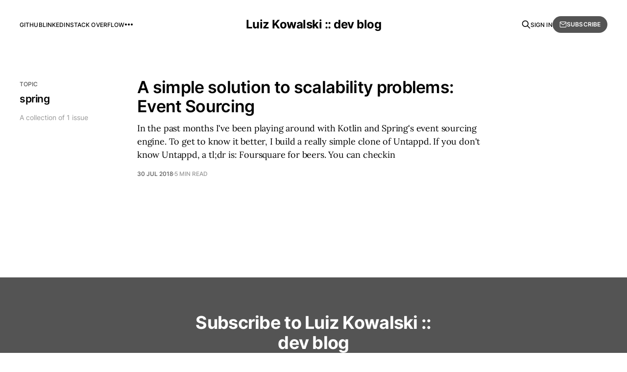

--- FILE ---
content_type: text/html; charset=utf-8
request_url: https://www.luizkowalski.net/tag/spring/
body_size: 3448
content:
<!DOCTYPE html>
<html lang="en">

<head>
    <meta charset="utf-8">
    <meta name="viewport" content="width=device-width, initial-scale=1">
    <title>spring - Luiz Kowalski :: dev blog</title>
    <link rel="stylesheet" href="https://www.luizkowalski.net/assets/built/screen.css?v=b97f7ae645">

    <link rel="canonical" href="https://www.luizkowalski.net/tag/spring/">
    <meta name="referrer" content="no-referrer-when-downgrade">
    
    <meta property="og:site_name" content="Luiz Kowalski :: dev blog">
    <meta property="og:type" content="website">
    <meta property="og:title" content="spring - Luiz Kowalski :: dev blog">
    <meta property="og:description" content="Notes and findings from a Ruby developer">
    <meta property="og:url" content="https://www.luizkowalski.net/tag/spring/">
    <meta name="twitter:card" content="summary">
    <meta name="twitter:title" content="spring - Luiz Kowalski :: dev blog">
    <meta name="twitter:description" content="Notes and findings from a Ruby developer">
    <meta name="twitter:url" content="https://www.luizkowalski.net/tag/spring/">
    
    <script type="application/ld+json">
{
    "@context": "https://schema.org",
    "@type": "Series",
    "publisher": {
        "@type": "Organization",
        "name": "Luiz Kowalski :: dev blog",
        "url": "https://www.luizkowalski.net/",
        "logo": {
            "@type": "ImageObject",
            "url": "https://www.luizkowalski.net/favicon.ico",
            "width": 48,
            "height": 48
        }
    },
    "url": "https://www.luizkowalski.net/tag/spring/",
    "name": "spring",
    "mainEntityOfPage": "https://www.luizkowalski.net/tag/spring/"
}
    </script>

    <meta name="generator" content="Ghost 6.13">
    <link rel="alternate" type="application/rss+xml" title="Luiz Kowalski :: dev blog" href="https://www.luizkowalski.net/rss/">
    <script defer src="https://cdn.jsdelivr.net/ghost/portal@~2.56/umd/portal.min.js" data-i18n="true" data-ghost="https://www.luizkowalski.net/" data-key="fc6abb3fbb26b28f7c995b00a5" data-api="https://luiz-kowalski-dev-blog.ghost.io/ghost/api/content/" data-locale="en" crossorigin="anonymous"></script><style id="gh-members-styles">.gh-post-upgrade-cta-content,
.gh-post-upgrade-cta {
    display: flex;
    flex-direction: column;
    align-items: center;
    font-family: -apple-system, BlinkMacSystemFont, 'Segoe UI', Roboto, Oxygen, Ubuntu, Cantarell, 'Open Sans', 'Helvetica Neue', sans-serif;
    text-align: center;
    width: 100%;
    color: #ffffff;
    font-size: 16px;
}

.gh-post-upgrade-cta-content {
    border-radius: 8px;
    padding: 40px 4vw;
}

.gh-post-upgrade-cta h2 {
    color: #ffffff;
    font-size: 28px;
    letter-spacing: -0.2px;
    margin: 0;
    padding: 0;
}

.gh-post-upgrade-cta p {
    margin: 20px 0 0;
    padding: 0;
}

.gh-post-upgrade-cta small {
    font-size: 16px;
    letter-spacing: -0.2px;
}

.gh-post-upgrade-cta a {
    color: #ffffff;
    cursor: pointer;
    font-weight: 500;
    box-shadow: none;
    text-decoration: underline;
}

.gh-post-upgrade-cta a:hover {
    color: #ffffff;
    opacity: 0.8;
    box-shadow: none;
    text-decoration: underline;
}

.gh-post-upgrade-cta a.gh-btn {
    display: block;
    background: #ffffff;
    text-decoration: none;
    margin: 28px 0 0;
    padding: 8px 18px;
    border-radius: 4px;
    font-size: 16px;
    font-weight: 600;
}

.gh-post-upgrade-cta a.gh-btn:hover {
    opacity: 0.92;
}</style>
    <script defer src="https://cdn.jsdelivr.net/ghost/sodo-search@~1.8/umd/sodo-search.min.js" data-key="fc6abb3fbb26b28f7c995b00a5" data-styles="https://cdn.jsdelivr.net/ghost/sodo-search@~1.8/umd/main.css" data-sodo-search="https://luiz-kowalski-dev-blog.ghost.io/" data-locale="en" crossorigin="anonymous"></script>
    
    <link href="https://www.luizkowalski.net/webmentions/receive/" rel="webmention">
    <script defer src="/public/cards.min.js?v=b97f7ae645"></script>
    <link rel="stylesheet" type="text/css" href="/public/cards.min.css?v=b97f7ae645">
    <script defer src="/public/comment-counts.min.js?v=b97f7ae645" data-ghost-comments-counts-api="https://www.luizkowalski.net/members/api/comments/counts/"></script>
    <script defer src="/public/member-attribution.min.js?v=b97f7ae645"></script><style>:root {--ghost-accent-color: #545454;}</style>
    <meta name="google-site-verification" content="yL8eg3JGCxY2BbsFepoHZSOcYhO9kgjOBLTFN4J1LJ0" />
<link rel="stylesheet" href="https://cdnjs.cloudflare.com/ajax/libs/prism/1.28.0/themes/prism-tomorrow.min.css" integrity="sha512-vswe+cgvic/XBoF1OcM/TeJ2FW0OofqAVdCZiEYkd6dwGXthvkSFWOoGGJgS2CW70VK5dQM5Oh+7ne47s74VTg==" crossorigin="anonymous" referrerpolicy="no-referrer" />

<script defer src="https://msg.sumiu.link/script.js" data-website-id="5e480f28-ed05-45cb-be7c-59edfa996ed6"></script>
</head>

<body class="tag-template tag-spring is-head-middle-logo has-serif-body">
<div class="gh-site">

    <header id="gh-head" class="gh-head gh-outer">
        <div class="gh-head-inner gh-inner">
            <div class="gh-head-brand">
                <div class="gh-head-brand-wrapper">
                    <a class="gh-head-logo" href="https://www.luizkowalski.net">
                            Luiz Kowalski :: dev blog
                    </a>
                </div>
                <button class="gh-search gh-icon-btn" aria-label="Search this site" data-ghost-search><svg xmlns="http://www.w3.org/2000/svg" fill="none" viewBox="0 0 24 24" stroke="currentColor" stroke-width="2" width="20" height="20"><path stroke-linecap="round" stroke-linejoin="round" d="M21 21l-6-6m2-5a7 7 0 11-14 0 7 7 0 0114 0z"></path></svg></button>
                <button class="gh-burger"></button>
            </div>

            <nav class="gh-head-menu">
                <ul class="nav">
    <li class="nav-github"><a href="http://github.com/luizkowalski">Github</a></li>
    <li class="nav-linkedin"><a href="https://www.linkedin.com/in/luizkowalski">Linkedin</a></li>
    <li class="nav-stack-overflow"><a href="https://stackoverflow.com/users/587406/luiz-e?tab=profile">Stack Overflow</a></li>
    <li class="nav-luiz-at-luizkowalski-net"><a href="#">luiz (at) luizkowalski.net</a></li>
    <li class="nav-home"><a href="https://luizkowalski.net">Home</a></li>
</ul>

            </nav>

            <div class="gh-head-actions">
                    <button class="gh-search gh-icon-btn" aria-label="Search this site" data-ghost-search><svg xmlns="http://www.w3.org/2000/svg" fill="none" viewBox="0 0 24 24" stroke="currentColor" stroke-width="2" width="20" height="20"><path stroke-linecap="round" stroke-linejoin="round" d="M21 21l-6-6m2-5a7 7 0 11-14 0 7 7 0 0114 0z"></path></svg></button>
                    <div class="gh-head-members">
                                <a class="gh-head-link" href="#/portal/signin" data-portal="signin">Sign in</a>
                                <a class="gh-head-btn gh-btn gh-primary-btn" href="#/portal/signup" data-portal="signup"><svg width="20" height="20" viewBox="0 0 20 20" fill="none" stroke="currentColor" xmlns="http://www.w3.org/2000/svg">
    <path d="M3.33332 3.33334H16.6667C17.5833 3.33334 18.3333 4.08334 18.3333 5.00001V15C18.3333 15.9167 17.5833 16.6667 16.6667 16.6667H3.33332C2.41666 16.6667 1.66666 15.9167 1.66666 15V5.00001C1.66666 4.08334 2.41666 3.33334 3.33332 3.33334Z" stroke-width="1.5" stroke-linecap="round" stroke-linejoin="round"/>
    <path d="M18.3333 5L9.99999 10.8333L1.66666 5" stroke-width="1.5" stroke-linecap="round" stroke-linejoin="round"/>
</svg> Subscribe</a>
                    </div>
            </div>
        </div>
    </header>

    
<main id="gh-main" class="gh-main gh-canvas">
        <section class="gh-pagehead">
            <header class="gh-pagehead-content">
                <div class="gh-tag-label">Topic</div>

                <h1 class="gh-tag-name gh-pagehead-title">spring</h1>

                <div class="gh-tag-description gh-pagehead-description">
                        A collection of 1 issue
                </div>
            </header>
        </section>

    <div class="gh-feed">
            <article class="gh-card post tag-event-source tag-ddd tag-kotlin tag-spring tag-oss tag-hash-import-2023-01-26-20-42 tag-hash-import-2023-05-26-12-14 tag-hash-import-2023-09-01-08-04">
    <a class="gh-card-link" href="/event-sourcing-with-spring-boot-and-kotlin/">
        <header class="gh-card-header">
            <h2 class="gh-card-title">A simple solution to scalability problems: Event Sourcing</h2>
        </header>

        <div class="gh-card-excerpt">In the past months I&#39;ve been playing around with Kotlin and Spring&#39;s event sourcing engine. To get to know it better, I build a really simple clone of Untappd. If you don&#39;t know Untappd, a tl;dr is: Foursquare for beers. You can checkin</div>

        <footer class="gh-card-meta">
            <time class="gh-card-date" datetime="2018-07-30">30 Jul 2018</time>
            <span class="gh-card-duration">5 min read</span>
                <script
    data-ghost-comment-count="64f19afd34577b00011b5459"
    data-ghost-comment-count-empty=""
    data-ghost-comment-count-singular="comment"
    data-ghost-comment-count-plural="comments"
    data-ghost-comment-count-tag="span"
    data-ghost-comment-count-class-name="gh-card-comments"
    data-ghost-comment-count-autowrap="true"
>
</script>
        </footer>
    </a>
</article>    </div>

    <button class="gh-loadmore gh-btn">Load more issues</button>
</main>

        <div class="gh-subscribe">
            <div class="gh-outer">
                <section class="gh-subscribe-inner">
                    <h3 class="gh-subscribe-title">Subscribe to Luiz Kowalski :: dev blog</h3>
                    <div class="gh-subscribe-description">Don’t miss out on the latest issues. Sign up now to get access to the library of members-only issues.</div>
                    <a class="gh-subscribe-input" href="#/portal/signup" data-portal="signup">
                        <div class="gh-subscribe-input-text">
                            <svg width="20" height="20" viewBox="0 0 20 20" fill="none" stroke="currentColor" xmlns="http://www.w3.org/2000/svg">
    <path d="M3.33332 3.33334H16.6667C17.5833 3.33334 18.3333 4.08334 18.3333 5.00001V15C18.3333 15.9167 17.5833 16.6667 16.6667 16.6667H3.33332C2.41666 16.6667 1.66666 15.9167 1.66666 15V5.00001C1.66666 4.08334 2.41666 3.33334 3.33332 3.33334Z" stroke-width="1.5" stroke-linecap="round" stroke-linejoin="round"/>
    <path d="M18.3333 5L9.99999 10.8333L1.66666 5" stroke-width="1.5" stroke-linecap="round" stroke-linejoin="round"/>
</svg>                            jamie@example.com
                        </div>
                        <div class="gh-subscribe-input-btn">Subscribe</div>
                    </a>
                </section>
            </div>
        </div>

    <footer class="gh-foot gh-outer">
        <div class="gh-foot-inner gh-inner">
            <div class="gh-copyright">
                Luiz Kowalski :: dev blog © 2026
            </div>
                <nav class="gh-foot-menu">
                    <ul class="nav">
    <li class="nav-home"><a href="https://luizkowalski.net">Home</a></li>
</ul>

                </nav>
            <div class="gh-powered-by">
                <a href="https://ghost.org/" target="_blank" rel="noopener">Powered by Ghost</a>
            </div>
        </div>
    </footer>

</div>


<script src="https://www.luizkowalski.net/assets/built/main.min.js?v=b97f7ae645"></script>

<script src="https://cdnjs.cloudflare.com/ajax/libs/prism/1.28.0/components/prism-core.min.js" integrity="sha512-9khQRAUBYEJDCDVP2yw3LRUQvjJ0Pjx0EShmaQjcHa6AXiOv6qHQu9lCAIR8O+/D8FtaCoJ2c0Tf9Xo7hYH01Q==" crossorigin="anonymous" referrerpolicy="no-referrer"></script>
<script src="https://cdnjs.cloudflare.com/ajax/libs/prism/1.28.0/plugins/autoloader/prism-autoloader.min.js" integrity="sha512-fTl/qcO1VgvKtOMApX2PdZzkziyr2stM65GYPLGuYMnuMm1z2JLJG6XVU7C/mR+E7xBUqCivykuhlzfqxXBXbg==" crossorigin="anonymous" referrerpolicy="no-referrer"></script>

</body>

</html>